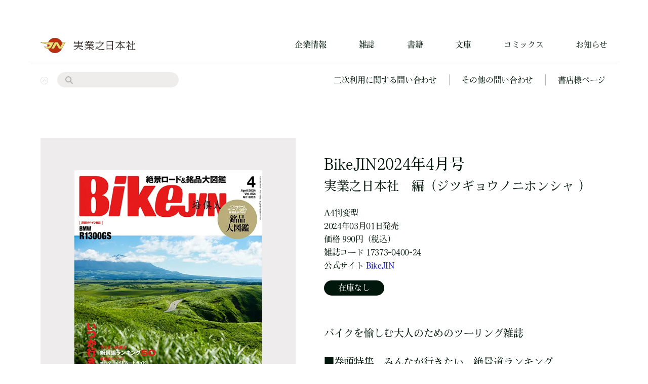

--- FILE ---
content_type: text/html; charset=UTF-8
request_url: https://www.j-n.co.jp/books/17373-0400-24/
body_size: 10388
content:
<!DOCTYPE html>
<html lang="ja">

    <head lang="ja" prefix="og: http://ogp.me/ns# fb: http://ogp.me/ns/fb# article: http://ogp.me/ns/article#">
        
        <!--googleアナリティクス-->
        <!-- Google tag (gtag.js) -->
        <script async src="https://www.googletagmanager.com/gtag/js?id=G-RDVBETD187"></script>
        <script>
        window.dataLayer = window.dataLayer || [];

        function gtag() {
            dataLayer.push(arguments);
        }
        gtag('js', new Date());

        gtag('config', 'G-RDVBETD187');
        </script>

        <meta charset="utf-8">
        <meta http-equiv="x-ua-compatible" content="ie=edge">
        <meta name="viewport" content="width=device-width, initial-scale=1.0, minimum-scale=1.0">
        <meta name="format-detection" content="telephone=no">
        <meta name="keywords" content="実業之日本社,実日,週刊漫画サンデー,マンサン,ブルーガイド,ジョイノベルス,出版社,ストロベリーナイト,静かなるドン,内田康夫,西村京太郎,東川篤哉">

        <!--Adobefont-->
        <script>
        (function(d) {
            var config = {
                    kitId: 'qzd8wwd',
                    scriptTimeout: 3000,
                    async: true
                },
                h = d.documentElement,
                t = setTimeout(function() {
                    h.className = h.className.replace(/\bwf-loading\b/g, "") + " wf-inactive";
                }, config.scriptTimeout),
                tk = d.createElement("script"),
                f = false,
                s = d.getElementsByTagName("script")[0],
                a;
            h.className += " wf-loading";
            tk.src = 'https://use.typekit.net/' + config.kitId + '.js';
            tk.async = true;
            tk.onload = tk.onreadystatechange = function() {
                a = this.readyState;
                if (f || a && a != "complete" && a != "loaded") return;
                f = true;
                clearTimeout(t);
                try {
                    Typekit.load(config)
                } catch (e) {}
            };
            s.parentNode.insertBefore(tk, s)
        })(document);
        </script>

        <!-- favicon -->
        <link rel="icon" href="https://www.j-n.co.jp/wp/wp-content/themes/jippi/img/favicon.ico">
        <link rel="apple-touch-icon" sizes="180x180"
            href="https://www.j-n.co.jp/wp/wp-content/themes/jippi/img/apple-touch-icon.png">
        <meta name="theme-color" content="#2a2c2b">

        <title>BikeJIN2024年4月号 | 実業之日本社</title>

		<!-- All in One SEO 4.6.3 - aioseo.com -->
		<meta name="description" content="■巻頭特集 みんなが行きたい 絶景道ランキング 今年もやってきました、毎年恒例の絶景道ランキング！" />
		<meta name="robots" content="max-image-preview:large" />
		<meta name="google-site-verification" content="JrtQcGzYN9KIJ3lQJblMiWZn0sFmh9L1Lf23KJunKe0" />
		<link rel="canonical" href="https://www.j-n.co.jp/books/17373-0400-24/" />
		<meta name="generator" content="All in One SEO (AIOSEO) 4.6.3" />
		<meta property="og:locale" content="ja_JP" />
		<meta property="og:site_name" content="実業之日本社 | 実業之日本社の公式ホームページです。書籍、コミックス、雑誌、デジタルコンテンツの情報を配信しています。各出版物のここだけのお話を特集・記事にてお読みいただけます。" />
		<meta property="og:type" content="article" />
		<meta property="og:title" content="BikeJIN2024年4月号 | 実業之日本社" />
		<meta property="og:description" content="■巻頭特集 みんなが行きたい 絶景道ランキング 今年もやってきました、毎年恒例の絶景道ランキング！" />
		<meta property="og:url" content="https://www.j-n.co.jp/books/17373-0400-24/" />
		<meta property="og:image" content="https://www.j-n.co.jp/app/webroot/wp/wp-content/uploads/2024/02/share.png" />
		<meta property="og:image:secure_url" content="https://www.j-n.co.jp/app/webroot/wp/wp-content/uploads/2024/02/share.png" />
		<meta property="article:published_time" content="2024-01-31T02:00:47+00:00" />
		<meta property="article:modified_time" content="2025-02-25T04:43:02+00:00" />
		<meta name="twitter:card" content="summary_large_image" />
		<meta name="twitter:site" content="@jippi_pr" />
		<meta name="twitter:title" content="BikeJIN2024年4月号 | 実業之日本社" />
		<meta name="twitter:description" content="■巻頭特集 みんなが行きたい 絶景道ランキング 今年もやってきました、毎年恒例の絶景道ランキング！" />
		<meta name="twitter:creator" content="@jippi_pr" />
		<meta name="twitter:image" content="https://www.j-n.co.jp/app/webroot/wp/wp-content/uploads/2024/02/share.png" />
		<script type="application/ld+json" class="aioseo-schema">
			{"@context":"https:\/\/schema.org","@graph":[{"@type":"BreadcrumbList","@id":"https:\/\/www.j-n.co.jp\/books\/17373-0400-24\/#breadcrumblist","itemListElement":[{"@type":"ListItem","@id":"https:\/\/www.j-n.co.jp\/#listItem","position":1,"name":"\u5bb6","item":"https:\/\/www.j-n.co.jp\/","nextItem":"https:\/\/www.j-n.co.jp\/books\/17373-0400-24\/#listItem"},{"@type":"ListItem","@id":"https:\/\/www.j-n.co.jp\/books\/17373-0400-24\/#listItem","position":2,"name":"BikeJIN2024\u5e744\u6708\u53f7","previousItem":"https:\/\/www.j-n.co.jp\/#listItem"}]},{"@type":"Organization","@id":"https:\/\/www.j-n.co.jp\/#organization","name":"\u5b9f\u696d\u4e4b\u65e5\u672c\u793e","url":"https:\/\/www.j-n.co.jp\/","sameAs":["https:\/\/twitter.com\/jippi_pr"],"contactPoint":{"@type":"ContactPoint","telephone":"+81368090770","contactType":"Customer Support"}},{"@type":"WebPage","@id":"https:\/\/www.j-n.co.jp\/books\/17373-0400-24\/#webpage","url":"https:\/\/www.j-n.co.jp\/books\/17373-0400-24\/","name":"BikeJIN2024\u5e744\u6708\u53f7 | \u5b9f\u696d\u4e4b\u65e5\u672c\u793e","description":"\u25a0\u5dfb\u982d\u7279\u96c6 \u307f\u3093\u306a\u304c\u884c\u304d\u305f\u3044 \u7d76\u666f\u9053\u30e9\u30f3\u30ad\u30f3\u30b0 \u4eca\u5e74\u3082\u3084\u3063\u3066\u304d\u307e\u3057\u305f\u3001\u6bce\u5e74\u6052\u4f8b\u306e\u7d76\u666f\u9053\u30e9\u30f3\u30ad\u30f3\u30b0\uff01","inLanguage":"ja","isPartOf":{"@id":"https:\/\/www.j-n.co.jp\/#website"},"breadcrumb":{"@id":"https:\/\/www.j-n.co.jp\/books\/17373-0400-24\/#breadcrumblist"},"datePublished":"2024-01-31T11:00:47+09:00","dateModified":"2025-02-25T13:43:02+09:00"},{"@type":"WebSite","@id":"https:\/\/www.j-n.co.jp\/#website","url":"https:\/\/www.j-n.co.jp\/","name":"\u5b9f\u696d\u4e4b\u65e5\u672c\u793e","description":"\u5b9f\u696d\u4e4b\u65e5\u672c\u793e\u306e\u516c\u5f0f\u30db\u30fc\u30e0\u30da\u30fc\u30b8\u3067\u3059\u3002\u66f8\u7c4d\u3001\u30b3\u30df\u30c3\u30af\u30b9\u3001\u96d1\u8a8c\u3001\u30c7\u30b8\u30bf\u30eb\u30b3\u30f3\u30c6\u30f3\u30c4\u306e\u60c5\u5831\u3092\u914d\u4fe1\u3057\u3066\u3044\u307e\u3059\u3002\u5404\u51fa\u7248\u7269\u306e\u3053\u3053\u3060\u3051\u306e\u304a\u8a71\u3092\u7279\u96c6\u30fb\u8a18\u4e8b\u306b\u3066\u304a\u8aad\u307f\u3044\u305f\u3060\u3051\u307e\u3059\u3002","inLanguage":"ja","publisher":{"@id":"https:\/\/www.j-n.co.jp\/#organization"}}]}
		</script>
		<!-- All in One SEO -->

<link rel='dns-prefetch' href='//ajax.googleapis.com' />
<link rel='dns-prefetch' href='//cdnjs.cloudflare.com' />
<style id='classic-theme-styles-inline-css' type='text/css'>
/*! This file is auto-generated */
.wp-block-button__link{color:#fff;background-color:#32373c;border-radius:9999px;box-shadow:none;text-decoration:none;padding:calc(.667em + 2px) calc(1.333em + 2px);font-size:1.125em}.wp-block-file__button{background:#32373c;color:#fff;text-decoration:none}
</style>
<style id='global-styles-inline-css' type='text/css'>
body{--wp--preset--color--black: #000000;--wp--preset--color--cyan-bluish-gray: #abb8c3;--wp--preset--color--white: #ffffff;--wp--preset--color--pale-pink: #f78da7;--wp--preset--color--vivid-red: #cf2e2e;--wp--preset--color--luminous-vivid-orange: #ff6900;--wp--preset--color--luminous-vivid-amber: #fcb900;--wp--preset--color--light-green-cyan: #7bdcb5;--wp--preset--color--vivid-green-cyan: #00d084;--wp--preset--color--pale-cyan-blue: #8ed1fc;--wp--preset--color--vivid-cyan-blue: #0693e3;--wp--preset--color--vivid-purple: #9b51e0;--wp--preset--gradient--vivid-cyan-blue-to-vivid-purple: linear-gradient(135deg,rgba(6,147,227,1) 0%,rgb(155,81,224) 100%);--wp--preset--gradient--light-green-cyan-to-vivid-green-cyan: linear-gradient(135deg,rgb(122,220,180) 0%,rgb(0,208,130) 100%);--wp--preset--gradient--luminous-vivid-amber-to-luminous-vivid-orange: linear-gradient(135deg,rgba(252,185,0,1) 0%,rgba(255,105,0,1) 100%);--wp--preset--gradient--luminous-vivid-orange-to-vivid-red: linear-gradient(135deg,rgba(255,105,0,1) 0%,rgb(207,46,46) 100%);--wp--preset--gradient--very-light-gray-to-cyan-bluish-gray: linear-gradient(135deg,rgb(238,238,238) 0%,rgb(169,184,195) 100%);--wp--preset--gradient--cool-to-warm-spectrum: linear-gradient(135deg,rgb(74,234,220) 0%,rgb(151,120,209) 20%,rgb(207,42,186) 40%,rgb(238,44,130) 60%,rgb(251,105,98) 80%,rgb(254,248,76) 100%);--wp--preset--gradient--blush-light-purple: linear-gradient(135deg,rgb(255,206,236) 0%,rgb(152,150,240) 100%);--wp--preset--gradient--blush-bordeaux: linear-gradient(135deg,rgb(254,205,165) 0%,rgb(254,45,45) 50%,rgb(107,0,62) 100%);--wp--preset--gradient--luminous-dusk: linear-gradient(135deg,rgb(255,203,112) 0%,rgb(199,81,192) 50%,rgb(65,88,208) 100%);--wp--preset--gradient--pale-ocean: linear-gradient(135deg,rgb(255,245,203) 0%,rgb(182,227,212) 50%,rgb(51,167,181) 100%);--wp--preset--gradient--electric-grass: linear-gradient(135deg,rgb(202,248,128) 0%,rgb(113,206,126) 100%);--wp--preset--gradient--midnight: linear-gradient(135deg,rgb(2,3,129) 0%,rgb(40,116,252) 100%);--wp--preset--font-size--small: 13px;--wp--preset--font-size--medium: 20px;--wp--preset--font-size--large: 36px;--wp--preset--font-size--x-large: 42px;--wp--preset--spacing--20: 0.44rem;--wp--preset--spacing--30: 0.67rem;--wp--preset--spacing--40: 1rem;--wp--preset--spacing--50: 1.5rem;--wp--preset--spacing--60: 2.25rem;--wp--preset--spacing--70: 3.38rem;--wp--preset--spacing--80: 5.06rem;--wp--preset--shadow--natural: 6px 6px 9px rgba(0, 0, 0, 0.2);--wp--preset--shadow--deep: 12px 12px 50px rgba(0, 0, 0, 0.4);--wp--preset--shadow--sharp: 6px 6px 0px rgba(0, 0, 0, 0.2);--wp--preset--shadow--outlined: 6px 6px 0px -3px rgba(255, 255, 255, 1), 6px 6px rgba(0, 0, 0, 1);--wp--preset--shadow--crisp: 6px 6px 0px rgba(0, 0, 0, 1);}:where(.is-layout-flex){gap: 0.5em;}:where(.is-layout-grid){gap: 0.5em;}body .is-layout-flow > .alignleft{float: left;margin-inline-start: 0;margin-inline-end: 2em;}body .is-layout-flow > .alignright{float: right;margin-inline-start: 2em;margin-inline-end: 0;}body .is-layout-flow > .aligncenter{margin-left: auto !important;margin-right: auto !important;}body .is-layout-constrained > .alignleft{float: left;margin-inline-start: 0;margin-inline-end: 2em;}body .is-layout-constrained > .alignright{float: right;margin-inline-start: 2em;margin-inline-end: 0;}body .is-layout-constrained > .aligncenter{margin-left: auto !important;margin-right: auto !important;}body .is-layout-constrained > :where(:not(.alignleft):not(.alignright):not(.alignfull)){max-width: var(--wp--style--global--content-size);margin-left: auto !important;margin-right: auto !important;}body .is-layout-constrained > .alignwide{max-width: var(--wp--style--global--wide-size);}body .is-layout-flex{display: flex;}body .is-layout-flex{flex-wrap: wrap;align-items: center;}body .is-layout-flex > *{margin: 0;}body .is-layout-grid{display: grid;}body .is-layout-grid > *{margin: 0;}:where(.wp-block-columns.is-layout-flex){gap: 2em;}:where(.wp-block-columns.is-layout-grid){gap: 2em;}:where(.wp-block-post-template.is-layout-flex){gap: 1.25em;}:where(.wp-block-post-template.is-layout-grid){gap: 1.25em;}.has-black-color{color: var(--wp--preset--color--black) !important;}.has-cyan-bluish-gray-color{color: var(--wp--preset--color--cyan-bluish-gray) !important;}.has-white-color{color: var(--wp--preset--color--white) !important;}.has-pale-pink-color{color: var(--wp--preset--color--pale-pink) !important;}.has-vivid-red-color{color: var(--wp--preset--color--vivid-red) !important;}.has-luminous-vivid-orange-color{color: var(--wp--preset--color--luminous-vivid-orange) !important;}.has-luminous-vivid-amber-color{color: var(--wp--preset--color--luminous-vivid-amber) !important;}.has-light-green-cyan-color{color: var(--wp--preset--color--light-green-cyan) !important;}.has-vivid-green-cyan-color{color: var(--wp--preset--color--vivid-green-cyan) !important;}.has-pale-cyan-blue-color{color: var(--wp--preset--color--pale-cyan-blue) !important;}.has-vivid-cyan-blue-color{color: var(--wp--preset--color--vivid-cyan-blue) !important;}.has-vivid-purple-color{color: var(--wp--preset--color--vivid-purple) !important;}.has-black-background-color{background-color: var(--wp--preset--color--black) !important;}.has-cyan-bluish-gray-background-color{background-color: var(--wp--preset--color--cyan-bluish-gray) !important;}.has-white-background-color{background-color: var(--wp--preset--color--white) !important;}.has-pale-pink-background-color{background-color: var(--wp--preset--color--pale-pink) !important;}.has-vivid-red-background-color{background-color: var(--wp--preset--color--vivid-red) !important;}.has-luminous-vivid-orange-background-color{background-color: var(--wp--preset--color--luminous-vivid-orange) !important;}.has-luminous-vivid-amber-background-color{background-color: var(--wp--preset--color--luminous-vivid-amber) !important;}.has-light-green-cyan-background-color{background-color: var(--wp--preset--color--light-green-cyan) !important;}.has-vivid-green-cyan-background-color{background-color: var(--wp--preset--color--vivid-green-cyan) !important;}.has-pale-cyan-blue-background-color{background-color: var(--wp--preset--color--pale-cyan-blue) !important;}.has-vivid-cyan-blue-background-color{background-color: var(--wp--preset--color--vivid-cyan-blue) !important;}.has-vivid-purple-background-color{background-color: var(--wp--preset--color--vivid-purple) !important;}.has-black-border-color{border-color: var(--wp--preset--color--black) !important;}.has-cyan-bluish-gray-border-color{border-color: var(--wp--preset--color--cyan-bluish-gray) !important;}.has-white-border-color{border-color: var(--wp--preset--color--white) !important;}.has-pale-pink-border-color{border-color: var(--wp--preset--color--pale-pink) !important;}.has-vivid-red-border-color{border-color: var(--wp--preset--color--vivid-red) !important;}.has-luminous-vivid-orange-border-color{border-color: var(--wp--preset--color--luminous-vivid-orange) !important;}.has-luminous-vivid-amber-border-color{border-color: var(--wp--preset--color--luminous-vivid-amber) !important;}.has-light-green-cyan-border-color{border-color: var(--wp--preset--color--light-green-cyan) !important;}.has-vivid-green-cyan-border-color{border-color: var(--wp--preset--color--vivid-green-cyan) !important;}.has-pale-cyan-blue-border-color{border-color: var(--wp--preset--color--pale-cyan-blue) !important;}.has-vivid-cyan-blue-border-color{border-color: var(--wp--preset--color--vivid-cyan-blue) !important;}.has-vivid-purple-border-color{border-color: var(--wp--preset--color--vivid-purple) !important;}.has-vivid-cyan-blue-to-vivid-purple-gradient-background{background: var(--wp--preset--gradient--vivid-cyan-blue-to-vivid-purple) !important;}.has-light-green-cyan-to-vivid-green-cyan-gradient-background{background: var(--wp--preset--gradient--light-green-cyan-to-vivid-green-cyan) !important;}.has-luminous-vivid-amber-to-luminous-vivid-orange-gradient-background{background: var(--wp--preset--gradient--luminous-vivid-amber-to-luminous-vivid-orange) !important;}.has-luminous-vivid-orange-to-vivid-red-gradient-background{background: var(--wp--preset--gradient--luminous-vivid-orange-to-vivid-red) !important;}.has-very-light-gray-to-cyan-bluish-gray-gradient-background{background: var(--wp--preset--gradient--very-light-gray-to-cyan-bluish-gray) !important;}.has-cool-to-warm-spectrum-gradient-background{background: var(--wp--preset--gradient--cool-to-warm-spectrum) !important;}.has-blush-light-purple-gradient-background{background: var(--wp--preset--gradient--blush-light-purple) !important;}.has-blush-bordeaux-gradient-background{background: var(--wp--preset--gradient--blush-bordeaux) !important;}.has-luminous-dusk-gradient-background{background: var(--wp--preset--gradient--luminous-dusk) !important;}.has-pale-ocean-gradient-background{background: var(--wp--preset--gradient--pale-ocean) !important;}.has-electric-grass-gradient-background{background: var(--wp--preset--gradient--electric-grass) !important;}.has-midnight-gradient-background{background: var(--wp--preset--gradient--midnight) !important;}.has-small-font-size{font-size: var(--wp--preset--font-size--small) !important;}.has-medium-font-size{font-size: var(--wp--preset--font-size--medium) !important;}.has-large-font-size{font-size: var(--wp--preset--font-size--large) !important;}.has-x-large-font-size{font-size: var(--wp--preset--font-size--x-large) !important;}
.wp-block-navigation a:where(:not(.wp-element-button)){color: inherit;}
:where(.wp-block-post-template.is-layout-flex){gap: 1.25em;}:where(.wp-block-post-template.is-layout-grid){gap: 1.25em;}
:where(.wp-block-columns.is-layout-flex){gap: 2em;}:where(.wp-block-columns.is-layout-grid){gap: 2em;}
.wp-block-pullquote{font-size: 1.5em;line-height: 1.6;}
</style>
<link rel='stylesheet' id='slickcss-css' href='https://cdnjs.cloudflare.com/ajax/libs/slick-carousel/1.8.1/slick.css' type='text/css' media='all' />
<link rel='stylesheet' id='slickthemecss-css' href='https://cdnjs.cloudflare.com/ajax/libs/slick-carousel/1.8.1/slick-theme.css' type='text/css' media='all' />
<link rel='stylesheet' id='ress-css' href='https://www.j-n.co.jp/wp/wp-content/themes/jippi/css/ress.css' type='text/css' media='all' />
<link rel='stylesheet' id='stylecss-css' href='https://www.j-n.co.jp/wp/wp-content/themes/jippi/css/style.css' type='text/css' media='all' />
<script type="text/javascript" src="https://ajax.googleapis.com/ajax/libs/jquery/1.11.3/jquery.min.js" id="jquery-js"></script>
<script type="text/javascript" src="https://cdnjs.cloudflare.com/ajax/libs/slick-carousel/1.8.1/slick.min.js" id="slickjs-js"></script>
<link rel="https://api.w.org/" href="https://www.j-n.co.jp/wp-json/" /><link rel="alternate" type="application/json" href="https://www.j-n.co.jp/wp-json/wp/v2/books/38152" /><link rel="alternate" type="application/json+oembed" href="https://www.j-n.co.jp/wp-json/oembed/1.0/embed?url=https%3A%2F%2Fwww.j-n.co.jp%2Fbooks%2F17373-0400-24%2F" />
<link rel="alternate" type="text/xml+oembed" href="https://www.j-n.co.jp/wp-json/oembed/1.0/embed?url=https%3A%2F%2Fwww.j-n.co.jp%2Fbooks%2F17373-0400-24%2F&#038;format=xml" />
<noscript><style>.lazyload[data-src]{display:none !important;}</style></noscript><style>.lazyload{background-image:none !important;}.lazyload:before{background-image:none !important;}</style>    </head>

<body>
    <!-- ヘッダー -->
    <div id="header">
        <header>
            <div class="wrapper">
                <div class="pc header">
                    <h1 class="title">
                        <a href="https://www.j-n.co.jp/" class="logo"><img
                                src="[data-uri]" alt="実業之日本社ロゴ" data-src="https://www.j-n.co.jp/wp/wp-content/themes/jippi/img/logo-k.svg" decoding="async" class="lazyload" /><noscript><img
                                src="https://www.j-n.co.jp/wp/wp-content/themes/jippi/img/logo-k.svg" alt="実業之日本社ロゴ" data-eio="l" /></noscript></a>
                    </h1>
                    <nav>
                        <ul class="nav">
                            <li><a href="https://www.j-n.co.jp/company/">企業情報</a></li>
                            <li>
                                <a href="https://www.j-n.co.jp/magazine/">雑誌</a>
                                <ul class="child">
                                    <li>
                                        <a href="https://www.j-n.co.jp/books/genrelist/lgenre3/mgenre18/">ワッグル</a>                                    </li>
                                    <li>
                                        <a href="https://www.j-n.co.jp/books/genrelist/lgenre3/mgenre20/">ガルビィ</a>                                    </li>
                                    <li>
                                        <a href="https://www.j-n.co.jp/books/genrelist/lgenre3/mgenre81/">BikeJIN</a>                                    </li>
                                    <li>
                                        <a href="https://www.j-n.co.jp/books/genrelist/lgenre3/mgenre80/">ライダースクラブ</a>                                    </li>
                                    <li>
                                        <a href="https://www.j-n.co.jp/books/genrelist/lgenre3/mgenre79/">CLUB HARLEY</a>                                    </li>
                                    <li>
                                        <a href="https://www.j-n.co.jp/books/genrelist/lgenre3/mgenre16/">ネイルVENUS</a>                                    </li>
                                    <li>
                                        <a href="https://www.j-n.co.jp/books/genrelist/lgenre3/mgenre21/">月刊美術</a>                                    </li>
                                    <li>
                                        <a href="https://www.j-n.co.jp/books/genrelist/lgenre3/mgenre85/">BikeJIN増刊</a>                                    </li>
                                    <li>
                                        <a href="https://www.j-n.co.jp/books/genrelist/lgenre3/mgenre84/">CLUB HARLEY増刊</a>                                    </li>
                                    <li>
                                        <a href="https://www.j-n.co.jp/books/genrelist/lgenre1/mgenre5/sgenre97/">パラスポーツマガジン</a>                                    </li>
                                </ul>
                            </li>
                            <li>
                                <a href="https://www.j-n.co.jp/books/">書籍</a>
                                <ul class="child">
                                                                        <li><a
                                            href="https://www.j-n.co.jp/books/genrelist/lgenre1/mgenre1/">ビジネス</a>
                                    </li>
                                                                        <li><a
                                            href="https://www.j-n.co.jp/books/genrelist/lgenre1/mgenre2/">文芸</a>
                                    </li>
                                                                        <li><a
                                            href="https://www.j-n.co.jp/books/genrelist/lgenre1/mgenre3/">一般・教養</a>
                                    </li>
                                                                        <li><a
                                            href="https://www.j-n.co.jp/books/genrelist/lgenre1/mgenre4/">旅行ガイド</a>
                                    </li>
                                                                        <li><a
                                            href="https://www.j-n.co.jp/books/genrelist/lgenre1/mgenre5/">趣味実用</a>
                                    </li>
                                                                        <li><a
                                            href="https://www.j-n.co.jp/books/genrelist/lgenre1/mgenre6/">自己啓発</a>
                                    </li>
                                                                        <li><a
                                            href="https://www.j-n.co.jp/books/genrelist/lgenre1/mgenre7/">こども</a>
                                    </li>
                                                                        <li><a
                                            href="https://www.j-n.co.jp/books/genrelist/lgenre1/mgenre8/">教育・学習</a>
                                    </li>
                                                                    </ul>
                            </li>
                            <li>
                                文庫
                                <ul class="child">
                                    <li>
                                        <a href="https://www.j-n.co.jp/books/serieslist/lseries41/">実業之日本社文庫</a>                                    </li>
                                    <li>
                                        <a href="https://www.j-n.co.jp/books/serieslist/lseries41/lseries118/">実業之日本社文庫GROW</a>                                    </li>
                                    <li>
                                        <a href="https://www.j-n.co.jp/books/serieslist/lseries111/">Jノベルライト文庫</a>                                    </li>
                                    <li>
                                        <a href="https://www.j-n.co.jp/books/serieslist/lseries104/">実業之日本社ジュニア文庫</a>                                    </li>
                                    <li>
                                        <a href="https://www.j-n.co.jp/books/serieslist/lseries99/">じっぴコンパクト文庫</a>                                    </li>
                                    <li>
                                        <a href="https://www.j-n.co.jp/books/serieslist/lseries37/">実業之日本社漫画文庫</a>                                    </li>
                                </ul>
                            </li>
                            <li>
                                <a href="https://www.j-n.co.jp/comics/">コミックス</a>
                                <ul class="child">
                                                                        <li><a
                                            href="https://www.j-n.co.jp/books/genrelist/lgenre2/mgenre9/">青年コミック</a>
                                    </li>
                                                                        <li><a
                                            href="https://www.j-n.co.jp/books/genrelist/lgenre2/mgenre10/">少女コミック</a>
                                    </li>
                                                                        <li><a
                                            href="https://www.j-n.co.jp/books/genrelist/lgenre2/mgenre11/">BLコミック</a>
                                    </li>
                                                                        <li><a
                                            href="https://www.j-n.co.jp/books/genrelist/lgenre2/mgenre12/">セクシー系コミック</a>
                                    </li>
                                                                        <li><a
                                            href="https://www.j-n.co.jp/books/genrelist/lgenre2/mgenre13/">コミックエッセイ</a>
                                    </li>
                                                                        <li><a
                                            href="https://www.j-n.co.jp/books/genrelist/lgenre2/mgenre14/">その他のコミック</a>
                                    </li>
                                                                        <li><a
                                            href="https://www.j-n.co.jp/books/genrelist/lgenre2/mgenre76/">書籍扱いコミックス</a>
                                    </li>
                                                                    </ul>
                            </li>
                            <li>
                                <a href="https://www.j-n.co.jp/news/">お知らせ</a>
                            </li>
                        </ul>
                    </nav>
                </div>
                <div class="pc slideup">
                    <div class="menu-hide">
                        <img src="[data-uri]" alt="メニューを隠す" data-src="https://www.j-n.co.jp/wp/wp-content/themes/jippi/img/circle-close.svg" decoding="async" class="lazyload" /><noscript><img src="https://www.j-n.co.jp/wp/wp-content/themes/jippi/img/circle-close.svg" alt="メニューを隠す" data-eio="l" /></noscript>
                    </div>
                    <div class="search">
                        <form action="https://www.j-n.co.jp" method="get">
    <input type="search" name="s" />
    <input type="submit" value="" />
</form>                    </div>
                    <ul class="list">
                        <li><a href="https://business.form-mailer.jp/fms/4d33693487681"
                                target="_blank">二次利用に関する問い合わせ</a></li>
                        <li><a href="https://www.j-n.co.jp/inquiry/">その他の問い合わせ</a></li>
                        <li><a href="https://www.j-n.co.jp/bookstore/">書店様ページ</a></li>
                    </ul>
                </div>

                <div class="sp header">
                    <h1 class="title">
                        <a href="https://www.j-n.co.jp/" class="logo">
                            <img src="[data-uri]" alt="実業之日本社ロゴ" data-src="https://www.j-n.co.jp/wp/wp-content/themes/jippi/img/logo-k.svg" decoding="async" class="lazyload" /><noscript><img src="https://www.j-n.co.jp/wp/wp-content/themes/jippi/img/logo-k.svg" alt="実業之日本社ロゴ" data-eio="l" /></noscript>
                        </a>
                    </h1>
                    <div class="btn">
                        <div class="open"></div>
                    </div>
                </div>
                <div class="sp menu-wrapper">
                    <div class="menu-inner">
                        <div class="menu-upper">
                            <h1 class="title">
                                <a href="https://www.j-n.co.jp/" class="logo">
                                    <img src="[data-uri]"
                                        alt="実業之日本社ロゴ" data-src="https://www.j-n.co.jp/wp/wp-content/themes/jippi/img/logo-w.svg" decoding="async" class="lazyload" /><noscript><img src="https://www.j-n.co.jp/wp/wp-content/themes/jippi/img/logo-w.svg"
                                        alt="実業之日本社ロゴ" data-eio="l" /></noscript>
                                </a>
                            </h1>
                            <div class="btn">
                                <div class="close"></div>
                            </div>
                        </div>
                        <div class="search">
                            <form action="https://www.j-n.co.jp" method="get">
    <input type="search" name="s" />
    <input type="submit" value="" />
</form>                        </div>
                        <nav>
                            <ul class="nav">
                                <li><a href="https://www.j-n.co.jp/company/">企業情報</a></li>
                                <li class="parent">
                                    <a href="https://www.j-n.co.jp/magazine/">雑誌</a>
                                    <ul class="child">
                                        <li>
                                            <a href="https://www.j-n.co.jp/books/genrelist/lgenre3/mgenre18/">ワッグル</a>                                        </li>
                                        <li>
                                            <a href="https://www.j-n.co.jp/books/genrelist/lgenre3/mgenre20/">ガルビィ</a>                                        </li>
                                        <li>
                                            <a href="https://www.j-n.co.jp/books/genrelist/lgenre3/mgenre81/">BikeJIN</a>                                        </li>
                                        <li>
                                            <a href="https://www.j-n.co.jp/books/genrelist/lgenre3/mgenre80/">ライダースクラブ</a>                                        </li>
                                        <li>
                                            <a href="https://www.j-n.co.jp/books/genrelist/lgenre3/mgenre79/">CLUB HARLEY</a>                                        </li>
                                        <li>
                                            <a href="https://www.j-n.co.jp/books/genrelist/lgenre3/mgenre16/">ネイルVENUS</a>                                        </li>
                                        <li>
                                            <a href="https://www.j-n.co.jp/books/genrelist/lgenre3/mgenre21/">月刊美術</a>                                        </li>
                                        <li>
                                            <a href="https://www.j-n.co.jp/books/genrelist/lgenre3/mgenre85/">BikeJIN増刊</a>                                        </li>
                                        <li>
                                            <a href="https://www.j-n.co.jp/books/genrelist/lgenre3/mgenre84/">CLUB HARLEY増刊</a>                                        </li>
                                        <li>
                                            <a href="https://www.j-n.co.jp/books/genrelist/lgenre1/mgenre5/sgenre97/">パラスポーツマガジン</a>                                        </li>
                                    </ul>
                                </li>
                                <li class="parent">
                                    <a href="https://www.j-n.co.jp/books/">書籍</a>
                                    <ul class="child">
                                                                                <li><a
                                                href="https://www.j-n.co.jp/books/genrelist/lgenre1/mgenre1/">ビジネス</a>
                                        </li>
                                                                                <li><a
                                                href="https://www.j-n.co.jp/books/genrelist/lgenre1/mgenre2/">文芸</a>
                                        </li>
                                                                                <li><a
                                                href="https://www.j-n.co.jp/books/genrelist/lgenre1/mgenre3/">一般・教養</a>
                                        </li>
                                                                                <li><a
                                                href="https://www.j-n.co.jp/books/genrelist/lgenre1/mgenre4/">旅行ガイド</a>
                                        </li>
                                                                                <li><a
                                                href="https://www.j-n.co.jp/books/genrelist/lgenre1/mgenre5/">趣味実用</a>
                                        </li>
                                                                                <li><a
                                                href="https://www.j-n.co.jp/books/genrelist/lgenre1/mgenre6/">自己啓発</a>
                                        </li>
                                                                                <li><a
                                                href="https://www.j-n.co.jp/books/genrelist/lgenre1/mgenre7/">こども</a>
                                        </li>
                                                                                <li><a
                                                href="https://www.j-n.co.jp/books/genrelist/lgenre1/mgenre8/">教育・学習</a>
                                        </li>
                                                                            </ul>
                                </li>
                                <li class="parent">
                                    文庫
                                    <ul class="child">
                                        <li>
                                            <a href="https://www.j-n.co.jp/books/serieslist/lseries41/">実業之日本社文庫</a>                                        </li>
                                        <li>
                                            <a href="https://www.j-n.co.jp/books/serieslist/lseries41/lseries118/">実業之日本社文庫GROW</a>                                        </li>
                                        <li>
                                            <a href="https://www.j-n.co.jp/books/serieslist/lseries111/">Jノベルライト文庫</a>                                        </li>
                                        <li>
                                            <a href="https://www.j-n.co.jp/books/serieslist/lseries104/">実業之日本社ジュニア文庫</a>                                        </li>
                                        <li>
                                            <a href="https://www.j-n.co.jp/books/serieslist/lseries99/">じっぴコンパクト文庫</a>                                        </li>
                                        <li>
                                            <a href="https://www.j-n.co.jp/books/serieslist/lseries37/">実業之日本社漫画文庫</a>                                        </li>
                                    </ul>
                                </li>
                                <li class="parent">
                                    <a href="https://www.j-n.co.jp/comics/">コミックス</a>
                                    <ul class="child">
                                                                                <li><a
                                                href="https://www.j-n.co.jp/books/genrelist/lgenre2/mgenre9/">青年コミック</a>
                                        </li>
                                                                                <li><a
                                                href="https://www.j-n.co.jp/books/genrelist/lgenre2/mgenre10/">少女コミック</a>
                                        </li>
                                                                                <li><a
                                                href="https://www.j-n.co.jp/books/genrelist/lgenre2/mgenre11/">BLコミック</a>
                                        </li>
                                                                                <li><a
                                                href="https://www.j-n.co.jp/books/genrelist/lgenre2/mgenre12/">セクシー系コミック</a>
                                        </li>
                                                                                <li><a
                                                href="https://www.j-n.co.jp/books/genrelist/lgenre2/mgenre13/">コミックエッセイ</a>
                                        </li>
                                                                                <li><a
                                                href="https://www.j-n.co.jp/books/genrelist/lgenre2/mgenre14/">その他のコミック</a>
                                        </li>
                                                                                <li><a
                                                href="https://www.j-n.co.jp/books/genrelist/lgenre2/mgenre76/">書籍扱いコミックス</a>
                                        </li>
                                                                            </ul>
                                </li>
                                <li>
                                    <a href="https://www.j-n.co.jp/news/">お知らせ</a>
                                </li>
                            </ul>
                        </nav>
                        <div class="menu-bottom">
                            <ul class="list">
                                <li><a href="https://business.form-mailer.jp/fms/4d33693487681"
                                        target="_blank">二次利用に関する問い合わせ</a></li>
                                <li><a href="https://www.j-n.co.jp/inquiry/">その他の問い合わせ</a></li>
                                <li><a href="https://www.j-n.co.jp/bookstore/">書店様ページ</a></li>
                            </ul>
                            <div class="sub">
                                <ul class="list">
                                    <li><a href="https://www.j-n.co.jp/privacypolicy/">Privacy Policy</a></li>
                                    <!-- <li><a href="https://www.j-n.co.jp/recruit/">Recruit</a></li> -->
                                    <li><a href="https://www.j-n.co.jp/sitemap/">Sitemap</a></li>
                                </ul>
                                <p class="copyright">© Jitsugyo no Nihon Sha, Ltd. All rights reserved.</p>
                            </div>
                        </div>
                    </div>
                </div>
            </div>
        </header>
    </div><main>
    <article>
        <!-- book​ -->
        <div class="book-single">
                                    <div id="book">
                <section>
                    <div class="wrapper">
                        <div class="container">
                            <div class="book-col">
                                <div class="cover">
                                    <div class="cover-pic">
                                                                                                                                                                                                        <img src="[data-uri]" alt="「BikeJIN2024年4月号」書影" data-src="https://www.j-n.co.jp/wp/wp-content/uploads/2024/01/R17373-0400-24.jpg" decoding="async" class="lazyload" data-eio-rwidth="500" data-eio-rheight="678"><noscript><img src="https://www.j-n.co.jp/wp/wp-content/uploads/2024/01/R17373-0400-24.jpg" alt="「BikeJIN2024年4月号」書影" data-eio="l"></noscript>
                                                                            </div>
                                </div>
                                <div class="text">
                                    <h1 class="title">
                                                                                BikeJIN2024年4月号                                                                            </h1>

                                                                                                                                                                                                                                                                                                                                                                                                                                                                                                                                                                                                                                                                                                                                                
                                    
                                                                        <!-- 著者１ -->
                                                                        <p class="writer">
                                        <a href="https://www.j-n.co.jp/writer/964/">実業之日本社</a><span>編</span>（ジツギョウノニホンシャ                                        ）
                                    </p>

                                                                        
                                    
                                    
                                    
                                    
                                    
                                    
                                    
                                    
                                    
                                    <div class="detail">

                                                                                <p class="spec">
                                                                                        A4判変型                                                                                                                                </p>
                                        

                                                                                                                        <p class="date">
                                            2024年03月01日発売
                                        </p>
                                        
                                                                                                                                                                <p class="price">価格 990円（税込）</p>
                                                                                
                                                                                                                                                                <p class="mag">
                                            雑誌コード 17373-0400-24                                        </p>
                                                                                
                                                                                                                        <p class="price">
                                            公式サイト <a href="http://www.bikejin.jp/"
                                                target="_blank">BikeJIN</a>
                                        </p>
                                        
                                                                                <p class="status out">在庫なし</p>
                                                                            </div>

                                                                                                            
                                                                        <p class="description">
                                        バイクを愉しむ大人のためのツーリング雑誌                                    </p>
                                    
                                                                        <p class="description">
                                        ■巻頭特集　みんなが行きたい　絶景道ランキング<br>
今年もやってきました、毎年恒例の絶景道ランキング！<br>
全国を走り回るツーリングライダーが行ってよかった、走ってみたい道に投票してもらい<br>
全国No.1を決めようという企画です。<br><br>

絶景を求めて、今年のツーリングの目的地の参考になる、ライダー必読書となっています。<br><br>

今回は、皆さんに走りたいエリアなど、条件を聞いたうえで、<br>
編集部がアナタだけのツーリングプランを提案させていただきました。<br><br>

より、参考になること間違いなしです！<br>
今年もどんどん走っていきましょう！<br><br>

・特集内容<br>
絶景道ランキング50<br>
“美味しい”景色を狙い撃ち 絶景コンディションの法則"<br>
絶景×バイク　写真の撮り方講座<br><br>

●人気連載企画<br>
オシャレなライダーなに着てる!? トナリのバイク人<br>
気になるバイク、とことん乗ります　深掘りバイク日誌<br>
ヨンヒャク、しっかりインプレ　アンダー400で行こう！<br>
編集部が実走調査　ツーリングガイド<br><br>

●その他の企画<br>
ほっと一息、ライダーに優しい宿<br>
アナタのバイクライフに役立つ!?　BikeJINコラム<br>
バイクのある生活　バイク日和<br>
バイクと社会、そしてその未来について「Thinking Time」                                    </p>
                                    
                                    
                                    <!-- 関連リンク​ -->
                                                                    </div>
                            </div>
                        </div>
                    </div>
                </section>
            </div>

                        
                        
                                    <!-- タクソノミーserieslistのタームを取得 -->
                                                <!-- Relatedシリーズ -->
            <div id="related">
                <section>
                    <div class="wrapper">
                        <div class="title-box">
                            <h2 class="section-title"><span class="en">Related Books</span>シリーズの関連書籍</h2>
                            <div class="pc control"></div>
                            <a href="https://www.j-n.co.jp/books/serieslist/lseries115/" class="sp index">一覧</a>
                        </div>
                    </div>
                    <div class="slider-wrapper">
                        <div class="container">
                            <div class="books-slider">
                                <!-- タームに属する記事をループで表示 -->
                                                                <div class="each">
                                    <a href="https://www.j-n.co.jp/books/17373-0200-26/">
    <div class="cover-pic">
                <img src="[data-uri]" alt="BikeJIN2026年2月号" data-src="https://www.j-n.co.jp/wp/wp-content/uploads/2025/09/17373-0200-26.jpg" decoding="async" class="lazyload" data-eio-rwidth="500" data-eio-rheight="678"><noscript><img src="https://www.j-n.co.jp/wp/wp-content/uploads/2025/09/17373-0200-26.jpg" alt="BikeJIN2026年2月号" data-eio="l"></noscript>
            </div>
    <div class="text">
                        <p class="date">
            2025年12月27日        </p>
        
        <p class="title">
            <!--             バイクを愉しむ大人のためのツーリング雑誌<br>
             -->

            
            BikeJIN2026年2月号
                    </p>
        <p class="more">Read more</p>
    </div>
</a>                                </div>
                                                                <div class="each">
                                    <a href="https://www.j-n.co.jp/books/17373-0100-26/">
    <div class="cover-pic">
                <img src="[data-uri]" alt="BikeJIN2026年1月号" data-src="https://www.j-n.co.jp/wp/wp-content/uploads/2025/09/17373-0100-26.jpg" decoding="async" class="lazyload" data-eio-rwidth="500" data-eio-rheight="678"><noscript><img src="https://www.j-n.co.jp/wp/wp-content/uploads/2025/09/17373-0100-26.jpg" alt="BikeJIN2026年1月号" data-eio="l"></noscript>
            </div>
    <div class="text">
                        <p class="date">
            2025年12月01日        </p>
        
        <p class="title">
            <!--             バイクを愉しむ大人のためのツーリング雑誌<br>
             -->

            
            BikeJIN2026年1月号
                    </p>
        <p class="more">Read more</p>
    </div>
</a>                                </div>
                                                                <div class="each">
                                    <a href="https://www.j-n.co.jp/books/17373-1200-25/">
    <div class="cover-pic">
                <img src="[data-uri]" alt="BikeJIN2025年12月号" data-src="https://www.j-n.co.jp/wp/wp-content/uploads/2025/07/17373-1200-25.jpg" decoding="async" class="lazyload" data-eio-rwidth="500" data-eio-rheight="678"><noscript><img src="https://www.j-n.co.jp/wp/wp-content/uploads/2025/07/17373-1200-25.jpg" alt="BikeJIN2025年12月号" data-eio="l"></noscript>
            </div>
    <div class="text">
                        <p class="date">
            2025年10月31日        </p>
        
        <p class="title">
            <!--             バイクを愉しむ大人のためのツーリング雑誌<br>
             -->

            
            BikeJIN2025年12月号
                    </p>
        <p class="more">Read more</p>
    </div>
</a>                                </div>
                                                            </div>
                        </div>
                    </div>
                </section>
            </div>
                                    
                                    <!-- タクソノミーgenrelistのタームを取得 -->
                                                <!-- Relatedジャンル -->
            <div id="related">
                <section>
                    <div class="wrapper">
                        <div class="title-box">
                            <h2 class="section-title"><span class="en">Related Books</span>ジャンルの関連書籍</h2>
                            <div class="pc control"></div>
                            <a href="https://www.j-n.co.jp/books/genrelist/lgenre3/mgenre81/" class="sp index">一覧</a>
                        </div>
                    </div>
                    <div class="slider-wrapper">
                        <div class="container">
                            <div class="books-slider">
                                <!-- タームに属する記事をループで表示 -->
                                                                <div class="each">
                                    <a href="https://www.j-n.co.jp/books/17373-0200-26/">
    <div class="cover-pic">
                <img src="[data-uri]" alt="BikeJIN2026年2月号" data-src="https://www.j-n.co.jp/wp/wp-content/uploads/2025/09/17373-0200-26.jpg" decoding="async" class="lazyload" data-eio-rwidth="500" data-eio-rheight="678"><noscript><img src="https://www.j-n.co.jp/wp/wp-content/uploads/2025/09/17373-0200-26.jpg" alt="BikeJIN2026年2月号" data-eio="l"></noscript>
            </div>
    <div class="text">
                        <p class="date">
            2025年12月27日        </p>
        
        <p class="title">
            <!--             バイクを愉しむ大人のためのツーリング雑誌<br>
             -->

            
            BikeJIN2026年2月号
                    </p>
        <p class="more">Read more</p>
    </div>
</a>                                </div>
                                                                <div class="each">
                                    <a href="https://www.j-n.co.jp/books/17373-0100-26/">
    <div class="cover-pic">
                <img src="[data-uri]" alt="BikeJIN2026年1月号" data-src="https://www.j-n.co.jp/wp/wp-content/uploads/2025/09/17373-0100-26.jpg" decoding="async" class="lazyload" data-eio-rwidth="500" data-eio-rheight="678"><noscript><img src="https://www.j-n.co.jp/wp/wp-content/uploads/2025/09/17373-0100-26.jpg" alt="BikeJIN2026年1月号" data-eio="l"></noscript>
            </div>
    <div class="text">
                        <p class="date">
            2025年12月01日        </p>
        
        <p class="title">
            <!--             バイクを愉しむ大人のためのツーリング雑誌<br>
             -->

            
            BikeJIN2026年1月号
                    </p>
        <p class="more">Read more</p>
    </div>
</a>                                </div>
                                                                <div class="each">
                                    <a href="https://www.j-n.co.jp/books/17373-1200-25/">
    <div class="cover-pic">
                <img src="[data-uri]" alt="BikeJIN2025年12月号" data-src="https://www.j-n.co.jp/wp/wp-content/uploads/2025/07/17373-1200-25.jpg" decoding="async" class="lazyload" data-eio-rwidth="500" data-eio-rheight="678"><noscript><img src="https://www.j-n.co.jp/wp/wp-content/uploads/2025/07/17373-1200-25.jpg" alt="BikeJIN2025年12月号" data-eio="l"></noscript>
            </div>
    <div class="text">
                        <p class="date">
            2025年10月31日        </p>
        
        <p class="title">
            <!--             バイクを愉しむ大人のためのツーリング雑誌<br>
             -->

            
            BikeJIN2025年12月号
                    </p>
        <p class="more">Read more</p>
    </div>
</a>                                </div>
                                                            </div>
                        </div>
                    </div>
                </section>
            </div>
                                    
            <!-- Topics​ -->
            <div id="topics">
                <section>
                    <div class="wrapper">
                        <div class="title-box">
                            <h2 class="section-title"><span class="en">Topics</span>特集</h2>
                            <a href="https://www.j-n.co.jp/columns/" class="index">一覧</a>
                        </div>
                    </div>
                    <div class="scroll-wrapper">
                        <div class="container">
                            <ul class="lists">
                                                                                                <li>
    <a href="https://www.j-n.co.jp/columns/762/">
        <div class="pic">
                                    <img src="[data-uri]" alt="" width="1200" height="1200" class="alignnone size-full wp-image-42021 lazyload" data-src="https://www.j-n.co.jp/wp/wp-content/uploads/2025/12/34b556d89403560abad206ebe9a9a87c.jpeg" decoding="async" data-eio-rwidth="1200" data-eio-rheight="1200" /><noscript><img src="https://www.j-n.co.jp/wp/wp-content/uploads/2025/12/34b556d89403560abad206ebe9a9a87c.jpeg" alt="" width="1200" height="1200" class="alignnone size-full wp-image-42021" data-eio="l" /></noscript>                    </div>
        <div class="text">
            <p class="date">2025年12月26日</p>
            <p class="title">『おさまる家　井田千秋 作品集』　全7種特典決定!!</p>
            <p class="excerpt"></p>
            <p class="more">Read more</p>
        </div>
    </a>
</li>                                                                <li>
    <a href="https://www.j-n.co.jp/columns/761/">
        <div class="pic">
                                    <img src="[data-uri]" alt="" width="960" height="1280" class="alignnone size-full wp-image-41993 lazyload" data-src="https://www.j-n.co.jp/wp/wp-content/uploads/2025/12/211c54447e85355ee9784d46a9dc5b26.jpg" decoding="async" data-eio-rwidth="960" data-eio-rheight="1280" /><noscript><img src="https://www.j-n.co.jp/wp/wp-content/uploads/2025/12/211c54447e85355ee9784d46a9dc5b26.jpg" alt="" width="960" height="1280" class="alignnone size-full wp-image-41993" data-eio="l" /></noscript>                    </div>
        <div class="text">
            <p class="date">2025年12月19日</p>
            <p class="title">「お城EXPO 2025」に『ねこねこ日本史』のブースが出展決定！</p>
            <p class="excerpt"></p>
            <p class="more">Read more</p>
        </div>
    </a>
</li>                                                                <li>
    <a href="https://www.j-n.co.jp/columns/760/">
        <div class="pic">
                                    <img src="[data-uri]" alt="" width="1250" height="703" class="alignnone size-full wp-image-41961 lazyload" data-src="https://www.j-n.co.jp/wp/wp-content/uploads/2025/12/signal-2025-12-04-124158_002.jpeg" decoding="async" data-eio-rwidth="1250" data-eio-rheight="703" /><noscript><img src="https://www.j-n.co.jp/wp/wp-content/uploads/2025/12/signal-2025-12-04-124158_002.jpeg" alt="" width="1250" height="703" class="alignnone size-full wp-image-41961" data-eio="l" /></noscript>                    </div>
        <div class="text">
            <p class="date">2025年12月5日</p>
            <p class="title">特報！　100万部突破の東野圭吾著『クスノキの番人』、アニメーション映画の公開を記念してスペシャルコラボが実現！</p>
            <p class="excerpt"></p>
            <p class="more">Read more</p>
        </div>
    </a>
</li>                                                                                            </ul>
                        </div>
                    </div>
                </section>
            </div>

        </div>
    </article>
</main>
<!-- フッター -->
<div id="footer">
    <footer>
        <div class="wrapper">
            <h1 class="title">
                <a href="https://www.j-n.co.jp/" class="logo"><img
                        src="[data-uri]" alt="実業之日本社ロゴ" data-src="https://www.j-n.co.jp/wp/wp-content/themes/jippi/img/logo-w.svg" decoding="async" class="lazyload" /><noscript><img
                        src="https://www.j-n.co.jp/wp/wp-content/themes/jippi/img/logo-w.svg" alt="実業之日本社ロゴ" data-eio="l" /></noscript></a>
            </h1>
            <!-- <h2 class="pc list-title">実業之日本社 公式</h2>
            <ul class="pc list">
                <li><a href="https://j-nbooks.jp/comic/" target="_blank">コミックリュエル</a></li>
                <li><a href="https://www.garvyplus.jp/" target="_blank">ガルヴィ(キャンプ&アクティビティ)</a></li>
                <li><a href="https://www.waggle-online.jp/" target="_blank">ワッグル(ゴルフ)</a></li>
            </ul> -->
            <div class="sp">
                <div class="menu-bottom">
                    <ul class="list">
                        <li><a href="https://www.j-n.co.jp/inquiry/">お問い合わせ</a></li>
                    </ul>
                </div>
            </div>
            <div class="menu-bottom">
                <div class="sub">
                    <ul class="list">
                        <li><a href="https://www.j-n.co.jp/privacypolicy/">Privacy Policy</a></li>
                        <li><a href="https://www.j-n.co.jp/recruit/">Recruit</a></li>
                        <li><a href="https://www.j-n.co.jp/sitemap/">Sitemap</a></li>
                    </ul>
                    <p class="copyright">© Jitsugyo no Nihon Sha, Ltd. All rights reserved.</p>
                </div>
            </div>
            <div class="pc totop">
                <a href="#"><img src="[data-uri]" alt="TOP" data-src="https://www.j-n.co.jp/wp/wp-content/themes/jippi/img/totop.svg" decoding="async" class="lazyload" /><noscript><img src="https://www.j-n.co.jp/wp/wp-content/themes/jippi/img/totop.svg" alt="TOP" data-eio="l" /></noscript></a>
            </div>
        </div>
    </footer>
</div>

<script type="text/javascript" id="eio-lazy-load-js-before">
/* <![CDATA[ */
var eio_lazy_vars = {"exactdn_domain":"","skip_autoscale":0,"threshold":0};
/* ]]> */
</script>
<script type="text/javascript" src="https://www.j-n.co.jp/wp/wp-content/plugins/ewww-image-optimizer/includes/lazysizes.min.js" id="eio-lazy-load-js"></script>
<script type="text/javascript" src="https://www.j-n.co.jp/wp/wp-content/themes/jippi/js/books-slider.js" id="bookjs-js"></script>
<script type="text/javascript" src="https://www.j-n.co.jp/wp/wp-content/themes/jippi/js/cmn.js" id="cmnjs-js"></script>

</body>

</html>